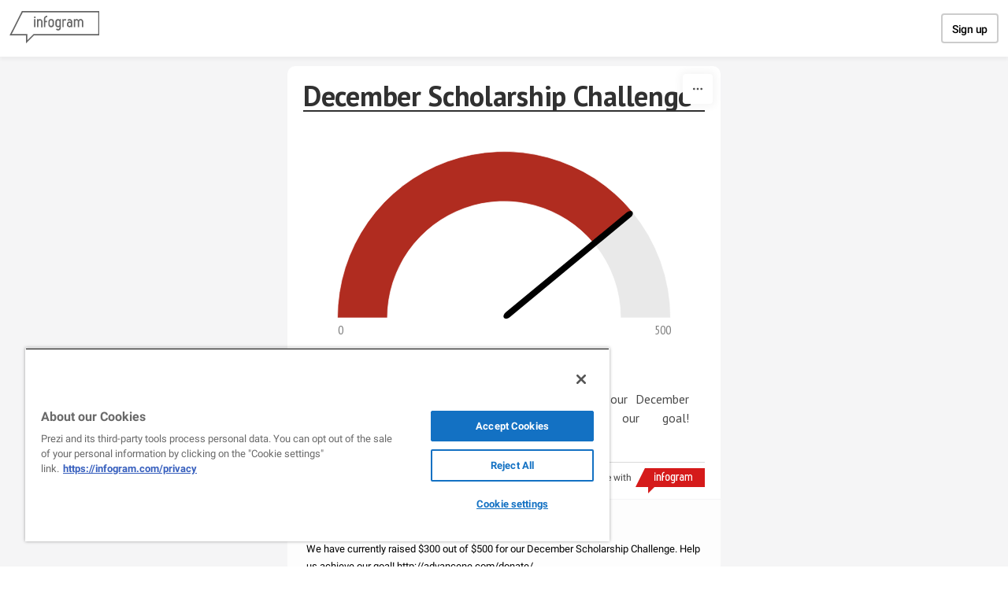

--- FILE ---
content_type: application/javascript
request_url: https://cdn.jifo.co/js/dist/d0d9d6691db9650e1588-2-webpack.js
body_size: 3635
content:
(self.webpackChunkbackend=self.webpackChunkbackend||[]).push([["1579"],{36480:function(t,e,a){a.r(e),a.d(e,{default:()=>E});var r=a("96486");var n=a.n(r);var o=a("74348");var i=a("62706");var s=a("79698");var u=a("60341");var c=a("51506");var l=a("5979");var h=a("23832");var f=a("84770");var v=a("7942");var d=a("32673");var p=a("16960");var g=a("7879");var b=a("75782");var m=a("55053");function y(t,e){for(var a=0;a<e.length;a++){var r=e[a];r.enumerable=r.enumerable||!1,r.configurable=!0,"value"in r&&(r.writable=!0),Object.defineProperty(t,r.key,r)}}function O(t,e,a){return(O="undefined"!=typeof Reflect&&Reflect.get?Reflect.get:function(t,e,a){var r=function(t,e){for(;!Object.prototype.hasOwnProperty.call(t,e)&&null!==(t=S(t)););return t}(t,e);if(r){var n=Object.getOwnPropertyDescriptor(r,e);return n.get?n.get.call(a||t):n.value}})(t,e,a||t)}function S(t){return(S=Object.setPrototypeOf?Object.getPrototypeOf:function(t){return t.__proto__||Object.getPrototypeOf(t)})(t)}function x(t,e){return(x=Object.setPrototypeOf||function(t,e){return t.__proto__=e,t})(t,e)}function C(){try{var t=!Boolean.prototype.valueOf.call(Reflect.construct(Boolean,[],function(){}))}catch(t){}return(C=function(){return!!t})()}var I=function(t){"use strict";function e(){var t,a,r;return!function(t,e){if(!(t instanceof e))throw TypeError("Cannot call a class as a function")}(this,e),t=this,a=e,r=arguments,a=S(a),function(t,e){return e&&("object"===function(t){return t&&"undefined"!=typeof Symbol&&t.constructor===Symbol?"symbol":typeof t}(e)||"function"==typeof e)?e:function(t){if(void 0===t)throw ReferenceError("this hasn't been initialised - super() hasn't been called");return t}(t)}(t,C()?Reflect.construct(a,r||[],S(t).constructor):a.apply(t,r))}var a,r,u;return!function(t,e){if("function"!=typeof e&&null!==e)throw TypeError("Super expression must either be null or a function");t.prototype=Object.create(e&&e.prototype,{constructor:{value:t,writable:!0,configurable:!0}}),e&&x(t,e)}(e,t),a=e,u=[{key:"getClassName",value:function(){return"Gauge"}}],r=[{key:"render",value:function(){var t=this;this.detectDimensions();var e=this.root,a=this.options;var r=new l.T({instance:this});var u=this.getSheetData();var c=(0,h.s)(u);var p=this.runtime={width:a.width,height:a.height,sheet:u,formatter:c,inanimate:(0,v.U7)(a)};var b=a.fixedHeight,y=a.style;var O=this.prepareSheetData(u);var S=this.createAnimationCounter(2);var x={top:15,bottom:10};var C={bottom:0};(0,d.Z)(this,{width:a.width}),(0,m.o)(this,y.legend);var I=(0,f.wL)({instance:this});if(!i.s.prototype.sheetsNotFound.call(this,O.data)){var k=p.width;var w=b?p.height:.6*k;var P=k/2*.9;var M=x.top+x.bottom;var R=n().get(u,"series[0].data[0].min.label","");var E=n().get(u,"series[0].data[0].max.label","");var L=n().get(u,"series[0].showLabels")&&(R||E);var A=n().get(a,"style.axis.x.tick");if(L&&(C.bottom=(0,g.Zw)("".concat(R).concat(E),A).height+10),P+M+C.bottom>w){var D=w-M-C.bottom;D>M+C.bottom?P=D:(x.top=0,x.bottom=0,M=x.top+x.bottom,(D=w-C.bottom)>C.bottom?P=D:(L=!1,C.bottom=0,P=w))}var j;var B;if(L){var F={left:k/2-P,top:w-x.bottom-C.bottom};var N={width:2*P,height:C.bottom};j=(0,s.x)().style(A).value(R).offset(F).bounds(N).align("left").cssClassName("igc-gauge-start-text-node").autoFontSize(!1).ariaHidden(!0),B=(0,s.x)().style(A).value(E).offset(F).bounds(N).align("right").cssClassName("igc-gauge-finish-text-node").autoFontSize(!1).ariaHidden(!0)}this.containerSetup(),e.attr("width",k).attr("height",w);var _=e.select(".igc");var T=e.select("defs");r.add(function(){e.datum(t).transition().ease(o[t.options.animation.ease]).duration(t.options.animation.duration).on("start",function(){t.events.call("startAnimation")}).on("end",function(){S()})}),r.addGraph([{graphs:[O],textStyle:a.style.graph.item.value,outerRadius:P,center:{x:k/2,y:w-x.bottom-C.bottom},bounds:{width:k,height:w},sliceStrokeColor:n().get(u,"style.sliceStrokeColor"),needle:{enabled:!0,colors:{fill:n().get(u,"style.needleFillColor"),opacity:this.options.opacity}},legend:I,defs:T,animationEnd:S}]),j?r.addParent(_.select(".parts"),j,"igc-gauge-start-text"):_.select(".parts").select(".igc-gauge-start-text").remove(),B?r.addParent(_.select(".parts"),B,"igc-gauge-finish-text"):_.select(".parts").select(".igc-gauge-finish-text").remove(),r.start()}}},{key:"prepareSheetData",value:function(t){var e=t.series[0];var a=t.categories,r=a.colors,o=a.inactiveColorAlpha;var i=t.categories.inactiveColor;var s=(0,f.RS)(this);var u=e.data[0];var c=(0,g.IP)(n().get(e,"rawData[0].value"));var l=(0,g.IP)(u.value,0);var h=n().get(e,"index",0);var v=Number(l);var d=(0,g.IP)(n().get(u,"min.value"),0);var p=(0,g.IP)(n().get(u,"max.value"),100);void 0!==o&&(i=b.w.rgbStrToRgbaStr(i,o)),v=Math.min(v=Math.max(d,v),p),v=Math.abs(d-v)/Math.abs(p-d),d=0,p=1;var m=[{categoryLabel:(0,g.IP)(t.categories.data[0]),valueLabel:c,x:v,xAbs:v,color:(0,g.Lq)(h,r),groupId:0,link:u.link?u.link:null},{categoryLabel:"",valueLabel:"",x:1-v,xAbs:1-v,color:i,groupId:1,link:null,tooltip:!1}];var y=m[0];if(!!s({color:y.color,title:y.categoryLabel,groupId:0}).active)return m.forEach(function(t){t.pct=t.xAbs/1*100}),{type:e.type,data:m,innerRadius:e.innerRadius||0,innerRadiusPercent:e.innerRadiusPercent||0}}},{key:"graphInstanceSetup",value:function(t,e,a,r){var n=this.runtime.formatter;var o=this.getCalloutFormat(e);t.data(e.data).groupId(a).textStyle(r.textStyle).legend(r.legend).startAngle(-c.hq).endAngle(c.hq).innerRadius(e.innerRadiusPercent?e.innerRadiusPercent*r.outerRadius:e.innerRadius).outerRadius(r.outerRadius).center(r.center).bounds(r.bounds).sliceStrokeColor(r.sliceStrokeColor).sliceStrokeWidth(r.sliceStrokeWidth).textFormat(o).defs(r.defs).alpha(this.options.opacity).tooltip((0,p.F2)(this)).needle(r.needle).tooltipText(function(t){return t.data.categoryLabel}).tooltipValue(function(t){return"(".concat(n.tooltip.x.format(t.data.valueLabel),")")}).startValuesFn(function(t){return[{pct:0,color:t[0].data.color},{pct:100,color:t[1].data.color}]}).transitionDuration(this.options.animation.duration).accessible(this.options.accessible),e.showPercent&&(t.tooltipText(function(t){return"".concat(t.data.categoryLabel,": ").concat(t.value.toFixed(2),"%")}),t.tooltipValue(function(t){return"(".concat(n.tooltip.x.format(t.data.valueLabel),")")})),t.dispatch().on("animationEnd",function(){r.animationEnd()})}},{key:"emptySheetData",value:function(){return n().merge({},O(S(e.prototype),"emptySheetData",this).call(this),{series:[{title:"",type:"pie",innerRadius:50,showLabels:!0}]})}}],y(a.prototype,r),u&&y(a,u),e}(u.b);var k=a("90781");var w=a("95428");var P=a("32891");var M=a("93125");var R=Object.assign({},k.default);R.instanceClass=I,R.setupChartSheetOptions=function(){var t=this.sheetSettings,e=this.custom;e&&n().has(e,"colors")&&delete e.colors;var a=[this.setupChartSheetOptionsItem(n().merge({},e))];var r={emptySheetData:this.instanceClass.prototype.emptySheetData.bind(r),options:{sheetnames:this.chart.get("sheetnames")}};P.Z.create({chartType:M.GAUGE,chart:r,transpose:this.transposeImport(),useAllColumns:e.useAllColumns,disableColumnSheets:this.disableColumnSheets}).import(this.data);var o=r.options.sheets.length;if(o>1)for(var i=0;i<o;i++){var s=n().merge({},e,n().get(t,"[".concat(i,"]"),{}));a.push(this.setupChartSheetOptionsItem(s,i))}return a},R.setupChartSheetOptionsItem=function(t){var e={categories:{colors:n().merge([],this.colors),inactiveColor:n().get(t,"inactive")||n().get(this.charts,"gauge.colors.background","#E9E9E9"),inactiveColorAlpha:n().get(t,"inactiveAlpha",1)},series:{innerRadiusPercent:n().get(t,"innerRadiusKoeficient",.7),showLabels:n().get(t,"showText",!0)},axis:[{}],style:{sliceStrokeColor:n().get(this.charts,"gauge.colors.border",t.gaugeStrokeColor),needleFillColor:n().get(this.charts,"gauge.colors.needle")}};return(0,w.Z)(e,t,this.charts),e};let E=Object.freeze(R)},74348:function(t,e,a){a.r(e),a.d(e,{easeQuadInOut:()=>i,easeCircleIn:()=>p,easeExp:()=>d.Oo,easeSinInOut:()=>v,easeBounceIn:()=>M,easeCubicIn:()=>s.yD,easeCircleInOut:()=>b,easeBackIn:()=>L,easeBounceOut:()=>R,easeCubicInOut:()=>s.tw,easeBackOut:()=>A,easeCubic:()=>s.tw,easeCubicOut:()=>s._e,easePolyInOut:()=>u.SE,easeQuadOut:()=>o,easeExpIn:()=>d.oP,easeExpInOut:()=>d.Oo,easeBounceInOut:()=>E,easeElastic:()=>N,easeSinIn:()=>h,easeQuad:()=>i,easePoly:()=>u.SE,easeElasticInOut:()=>_,easeQuadIn:()=>n,easeSinOut:()=>f,easePolyOut:()=>u.fW,easeElasticOut:()=>N,easeCircleOut:()=>g,easeBack:()=>D,easeElasticIn:()=>F,easeCircle:()=>b,easeBackInOut:()=>D,easeBounce:()=>R,easePolyIn:()=>u.RY,easeExpOut:()=>d.M4,easeSin:()=>v,easeLinear:()=>r.G});var r=a("78233");function n(t){return t*t}function o(t){return t*(2-t)}function i(t){return((t*=2)<=1?t*t:--t*(2-t)+1)/2}var s=a("5121");var u=a("54669");var c=Math.PI,l=c/2;function h(t){return 1==+t?1:1-Math.cos(t*l)}function f(t){return Math.sin(t*l)}function v(t){return(1-Math.cos(c*t))/2}var d=a("49250");function p(t){return 1-Math.sqrt(1-t*t)}function g(t){return Math.sqrt(1- --t*t)}function b(t){return((t*=2)<=1?1-Math.sqrt(1-t*t):Math.sqrt(1-(t-=2)*t)+1)/2}var m=4/11,y=6/11,O=8/11,S=3/4,x=9/11,C=10/11,I=15/16,k=21/22,w=63/64,P=1/(4/11)/(4/11);function M(t){return 1-R(1-t)}function R(t){return(t=+t)<m?P*t*t:t<O?P*(t-=y)*t+S:t<C?P*(t-=x)*t+I:P*(t-=k)*t+w}function E(t){return((t*=2)<=1?1-R(1-t):R(t-1)+1)/2}var L=function t(e){function a(t){return(t=+t)*t*(e*(t-1)+t)}return e=+e,a.overshoot=t,a}(1.70158);var A=function t(e){function a(t){return--t*t*((t+1)*e+t)+1}return e=+e,a.overshoot=t,a}(1.70158);var D=function t(e){function a(t){return((t*=2)<1?t*t*((e+1)*t-e):(t-=2)*t*((e+1)*t+e)+2)/2}return e=+e,a.overshoot=t,a}(1.70158);var j=a("96057");var B=2*Math.PI;var F=function t(e,a){var r=Math.asin(1/(e=Math.max(1,e)))*(a/=B);function n(t){return e*(0,j.N)(- --t)*Math.sin((r-t)/a)}return n.amplitude=function(e){return t(e,a*B)},n.period=function(a){return t(e,a)},n}(1,.3);var N=function t(e,a){var r=Math.asin(1/(e=Math.max(1,e)))*(a/=B);function n(t){return 1-e*(0,j.N)(t=+t)*Math.sin((t+r)/a)}return n.amplitude=function(e){return t(e,a*B)},n.period=function(a){return t(e,a)},n}(1,.3);var _=function t(e,a){var r=Math.asin(1/(e=Math.max(1,e)))*(a/=B);function n(t){return((t=2*t-1)<0?e*(0,j.N)(-t)*Math.sin((r-t)/a):2-e*(0,j.N)(t)*Math.sin((r+t)/a))/2}return n.amplitude=function(e){return t(e,a*B)},n.period=function(a){return t(e,a)},n}(1,.3)}}]);